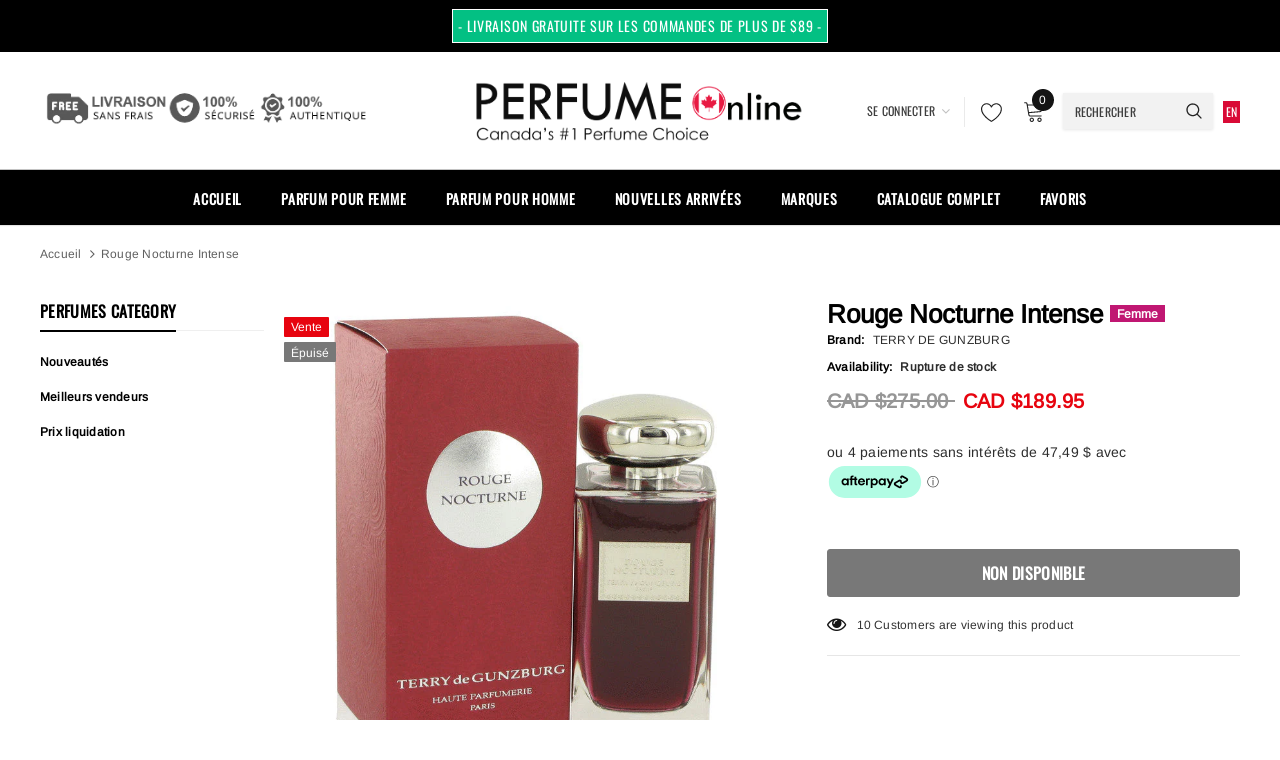

--- FILE ---
content_type: application/javascript; charset=utf-8
request_url: https://searchanise-ef84.kxcdn.com/preload_data.6w2p0X3c9P.js
body_size: 12195
content:
window.Searchanise.preloadedSuggestions=['jean paul gaultier','yves saint laurent','giorgio armani','hugo boss homme','mont blanc','tom ford','dolce gabbana','carolina herrera','azzaro homme','parfum femme','paco rabanne','marc jacobs','acqua di gio','lacoste homme','paris corner','juicy couture','versace hommes','versace femme','valentino born in roma','hugo boss','calvin klein','parfum homme','yves st laurent femme','dior homme','givenchy femme','nina ricci','viva la juicy','dior sauvage','azzaro chrome','aqua di','narciso rodriguez','dolce gabbana light blue','good girl','dior femmes','lacoste femme','jean paul','parfum de marly','fragrance world','stronger with you','swiss army','ralph lauren','lattafa khamrah','burberry goddess','la vie est belle','calvin klein femme','armani homme','paco rabanne femme','maison alhambra','black opium','prada paradoxe','club de nuit','burberry her','lattafa femme','bleu de','mont blanc legend','yves saint laurent l\'homme','guess femme','ariana grande','jean paul gaultier le male','prada homme','givenchy homme','my way','one million','escada femme','gucci flora','azzaro wanted','swiss arabian','armani code','miss dior','la vie est belle de lancome','elizabeth arden','calvin klein homme','eau de parfum','polo homme','jo malone','hugo boss femme','azzaro the most wanted','light blue','jimmy choo','britney spears','issey miyake','armani femme','black opium yves laurent femme','marc jacob','versace eros','giorgio armani acqua di gio','carolina herrera good girl','libre parfum yves st laurent','christian dior','prada femme','ralph lauren femme','oscar de la renta','juliette has a gun','mont blanc explorer','billie eilish','thierry mugler','stronger with you intensely','marc jacobs daisy','liquid brun','victoria secret','gift set','ck one','lise watier','jean paul gaultier scandal','eternity femme','ed hardy','armaf club de nuit','paco rabanne invictus','lancome idole','creed aventus','gucci guilty','al haramain','dylan purple','bad boy','bvlgari femme','nautica voyage','french avenue','la nuit de l\'homme','givenchy irresistible','dkny be delicious','yves st laurent','kay ali','homme diesel','aqua homme','salvatore ferragamo','sauvage dior','cool water','burberry brit','rasasi hawas','euphoria femme','guess homme','terre d’hermès','afnan 9pm','michael kors','xerjoff naxos','giorgio armani femme','acqua di parma','le male','jean lowe','armaf femme','afnan supremacy','eau de','tresor lancome','yves saint laurent femme','guerlain femme','lattafa asad','drakkar noir','tom ford ombre leather','mugler angel','dolce gabbana the one','aqua di femme','neige lise watier','ysl libre','guerlain homme','gucci femme','perry ellis','aqua di homme','givenchy gentleman','eau de parfum homme','hermes homme','eternity for men','burberry hero','estee lauder','di gio','paris hilton','club de nuit intense','the one dolce gabbana','emporio armani','edp homme','narciso rodriguez for her','eau de parfum valentino','versace eros homme','versace dylan purple','parfum escada femme','ysl y edp','david beckham','hermes femme','baccarat rouge','ralph lauren homme','tester femme','oscar de la renta pour femme','clinique happy','jean paul gaultier divine','boucheron pour femme','coffret parfum femme','irresistible givenchy','diesel only the brave','good girl blush','yves laurent','one million parfum','lolita lempicka','y yves st laurent','mercedes benz','ahmed al maghribi','bvlgari homme','armaf odyssey','jean-paul gaultier','hypnotic poison','armaf homme','lady million','baccarat rouge 540','lattafa oud','spice bomb','armani code pour homme','invictus victory','ck be','serge lutens','yara lattafa','acqua di gioia','hugo boss the scent','si de armani','tommy girl','la petite robe noire','parfum new brand','obsession femme','le beau','mon paris','mini parfum','ange ou demon','kayali vanilla 28','roger gallet','lacoste blanc','clinique happy femme','elie saab','mon guerlain','paloma picasso','lancome la vie est belle','lattafa angham','jennifer lopez','lattafa fakhar','eau de toilette','amor amor de cacharel','le parfum de nina ricci','noa cacharel','john varvatos','tommy hilfiger','pour homme','paco rabanne phantom','deodorant stick','parfum pour homme','mugler alien','la belle','katy perry','eau de cologne','jpg le male le parfum','narciso rodriguez femme','gucci homme','poison dior','swiss army femme','daisy love','sauvage parfum','opium de yves','born in roma','polo blue','si giorgio armani pour femme','bianco latte','dior homme intense','black opium yves laurent','the one','ana abiyedh','davidoff coolwater','paco rabanne fame','bad boy cobalt','black xs','red door','stronger with you absolutely','gift set femme','parfums femme','idole lancome','yves saint laurent y','parfum dubai','one million pour homme','versace purple','ysl y','eclat d\'arpege','new brand','etat libre d\'orange','celine dion','valentino uomo born in roma','coffret homme','parfums de marly','lancôme femme','parfum arab','angel mugler','ensemble parfum femme','lattafa eclaire','dior fahrenheit','hot couture','pour femme','bond no 9','roberto cavalli','khadlaj island','lacoste essential','maison francis kurkdjian','musk pour femmes','boss bottled','chance de','kenzo homme','le male elixir','joop homme','parfum pour femme','versace bright crystal','prada candy','yves st laurent homme','billie eilish n 1','polo sport','dylan blue','so scandal','artisan parfumeur','maison al hambra','polo red','jean paul gaultier le beau','juliette has a gun not a perfume','adidas men','clive christian','chloé chloé eau de parfum','shalimar de guerlain','tester homme edp','ensemble cadeau','bright crystal','lattafa homme','marshmallow blush','mancera amore caffe','karl lagerfeld','guess bella vita','eau fraiche','interdit givenchy','davidoff cool water','la nuit tresor','tester homme','escape femme','anais anais','ariana grande sweet like candy','deodorant pour homme','moschino femme','maison margiela','di gio profondo','eclat d\'arpege lanvin','thierry mugler femme','dior sauvage elixir','mont blanc spirit','armani my way','mon blanc','euphoria men','alien mugler','eau parfum','adidas femme','chrome azzaro homme','viktor et rolf','donna karan','very irresistible','valentino homme','van cleef','vera wang','versace eau fraiche','frederic malle','antonio banderas','azzaro pour elle','alfred sung','flower bomb','gift set homme','viktor & rolf','patchouli femme','crystal noir','jean-paul gaultier la belle','after shave','dior jadore','yes i am','air du temps','carolina herrera 212','champs elysees','ella ella','giorgio beverly hills','ed hardy femme','yves saint laurent mon paris','yes i am cacharel','gucci bloom','parfum homme de','guerlain la petite robe noire','dolce light blue','carolina herrera femme','eau de parfum chloe','legend spirit','coach wild rose','calvin klein one','bleu de pour homme','al haramain amber oud','game of spades','kenneth cole','victor & rolf','bvlgari omnia','miracle lancome','déodorant homme','jean paul gaultier femme','organza de givenchy','encre noire','femme hugo boss','1 million elixir','ensemble parfum homme','xerjoff erba pura','banana republic','lattafa teriaq intense','very good girl','jean lowe noir','franck boclet','kenzo flower','viva la juicy sucre','armani code pour femmes','viva la juicy noir','homme sport','kayali vanilla','black is black men','parfum femmes','michel germain','eau de rochas','yves saint laurent homme','badee al oud','terre d\'hermès','christian dior j\'adore','nautica voyage homme','ralph lauren romance','yara tous','body mist','boucheron jaipur homme','clinique elixir','versace homme','habit rouge','yves st laurent y','parfum lacoste homme','angel share','i love love','l’homme yves st laurent','coach for men','gucci guilty homme','dior addict','versace dylan blue','givenchy very irresistible','la coste','lancome tresor midnight rose','elizabeth taylor','white tea','nina de nina ricci','dior homme parfum','paco rabanne homme','calvin klein eternity','prada ocean','atelier cologne','pierre cardin','yve saint laurent','1 million paco rabanne','dkny women','anna sui','fleur de','di parma','escape homme','rayhaan elixir','white diamond','initio side effect','afnan 9 pm','trussardi uomo','spicebomb extreme','givenchy hot couture','cartier la panthère','lattafa khamrah qahwa','nicki minaj','parfums de femme','franck olivier','royal blend','not a perfume','nishane hacivat','eau sauvage','swiss army classic','abercrombie and fitch','khair confection','clinique happy homme','emporio armani femme','dolce & gabbana pour femme','montale arabians tonka','mont blanc legend spirit','fahrenheit parfum','amor amor','ariana grande cloud','cerruti image','blue de','bois imperiale','gentlemen givenchy','dolce gabbana devotion','hypnose lancome','tom ford femme','vetiver guerlain','azzaro femme','for men','burberry femme','cool water femme','parfum arabe','new york','apres rasage','eau sauvage dior','lovely sarah jessica parker','jean paul gaultier la belle','polo black','parfum de','dolce gabbana light blue women','marc jacob daisy wild','polo ralph lauren','prada luna rossa','chloé nomade','360 perry ellis','miss dior orignal','calvin klein obsession','bob mackie','tobacco vanille','grand soir','versace pour homme','lattafa yara','jean paul gaultier men','dolce gabbana homme','meilleurs parfums de femmes','alien goddess','my way armani','taylor swift','eternal oud','azzaro wanted girl','libre intense','parfum scandal','play givenchy','valentino donna','l\'air du temps','jo milano','shalimar pour femme','carolina herrera bad boy','victorinox swiss','love love','selena gomez','kenzo amour','pure xs','jpg le beau','gel douche','guerlain aqua allegoria','si passion','guess seductive','ck femme','davidoff cool water femme','jpg elixir','angel nova','azzaro most wanted','gucci guilty femme','di gio homme','jimmy choo i want choo','ultra male','yves laurent la nuit de l\'homme','insolence de guerlain','clean reserve','cuba homme','pink sugar','million gold','al wataniah','acqua di gio profondo','marc jacob perfect','creme pour','prada milano','most wanted','lalique encre noire','juicy couture gold','pear potion','noa cacharel 100ml','sarah jessica parker','hot couture givenchy','body lotion','hugo boss bottled','salvatore ferragamo homme','lanvin eclat d\'arpege','musk for men','givenchy amarige','armaf club de nuit intense','watier neiges','montale femme','calvin klein euphoria','nina ricci lair du temps','afnan supremacy collection','yves saint-laurent','turathi blue','eau tendre','parfum lattafa','eau de givenchy','cartier declaration','dior eau sauvage','givenchy l\'interdit','matiere premiere','ô de lancôme','arabian tonka','saint laurent','parfum bvlgari femme','memo african leather','giorgio armani homme','coco femme','xerjoff torino','dior sauvage pour hommes','de parfum','coach floral','parfum de chloé','divine jean paul','le labo','house of oud','opium femme','azzaro chrome parfums','l’homme ideal','du gio','yves saint laurent libre','hawas ice','xerjoff alexandria ii','parfums de femmes','aqua femme','amouage reflection','parfum de lune','ameer al arab','versace crystal noir','body spray','khair fusion','baby cat','mancera vanille','blooming bouquet','be delicious','drakkar intense','the only one','de chopard','royal crown','byblos femme','amouage interlude','scandal intense','tiziana terenzi','dior homme sport','la nuit','hugo boss bottle','annick goutal','eau de parfum cabotine','vintage radio','versace eros femme','gris charnel','tom ford noir extrême','acqua di','jlo glow','ysl la nuit de l’homme','le beau le parfum','eau de parfum hommes','sexual pour homme','pi givenchy','coffret mini parfum femme','vera wang femme','eternity summer','coffret parfum','l\'eau d\'issey','armani emporio she','burberry brit femme','ferrari for men','because its you','9pm rebel','valentino femme','diesel loverdose','burberry body','prada paradoxe intense','jimmy choo man','the most wanted','boss bottled absolu','game of','1 million paco','for her','tresor la nuit','armaf parfum','arabiyat prestige','rodriguez narciso','eau de parfum femme','mancera french riviera','l\'artisan parfumeur','burberry london','diesel homme','di gioia','beverly hills','eau d\'issey','dior dune','mariah carey','eau issey','bint hooran','libre yves saint laurent','ck one femme','paco rabanne xs','dior elixir','marly layton','stronger with','rave now lattafa','valentino uomo','aqua allegoria','poison girl','ck one unisexe','parfum oud','francis kurkdjian','premier jour','hawas black','omnia crystalline','magie noire','invictus victory elixir','parfum molinard','valentino born in roma extradose','lalique le parfum','with love','5th avenue','parfum hommes','mont blanc homme','nectar of ecstasy','ormonde jayne','mauboussin femme','vanilla musk','dior poison','lattafa badee','nishane ani','le femme','eau fraiche versace','boss the scent','de marly','coral fantasy','daisy wild','god of','miss dior edp 100 ml','kismet angel','elixir homme','miu miu','valentino extradose','van cleef & arpels','parfum neige','champs élysée','qaed al fursan','carolina herrera homme','gucci flora gardenia','burberry homme','mancera cedrat boise','justin bieber','glacier bella','lacoste rose','prada intense','desigual fresh','lacoste red','beyonce heat rush','jean paul gaultier homme','dior femmes jadore','coty exclamation','girl of now','parfum des','arabian oud','lotion pour le','invictus platinum','tom ford tobacco vanille','gucci rush 2','roja elysium','prada black','chloe de','bentley for men','caron homme','valentino born in roma intense','scandal absolu','english laundry','ard al zaafaran','loulou femme','azzaro pour femme','parfum versace','eau de parfum guerlain','eau d’issey','prada luna rossa sport','tiffany & co','issey miyake homme','sexual femme','art of arabia','la vie est belle elixir','perfect marc jacobs','dior hypnotic poison','yves saint','boss femme','j\'adore dior','voce viva','orto parisi','goddess burberry','gian franco ferre','ex nihilo','mauboussin homme','terre hermes','the scent','with you','oud wood','edp hugo boss','maison asrar','de 20 ml','obsession homme','ysl myslf','l\'eau d\'issey homme','k dolce gabbana','yve saint laurent homme','cashmere mist','summer vibes','ti amo','spectre ghost','fragrance du bois','blue light','extrait de parfum','j adore','essential parfums','ck euphoria','tom ford black orchid','bal d\'afrique','stella mccartney','rochas moustache','eau du soir','jessica simpson','givenchy pour femme','lacoste femme parfum','dolce gabbana light blue men','al arab','eau de rochas femme','glow jennifer lopez','mercedes club black','gucci bamboo','afnan turathi','mancera instant crush','invictus parfum','parfum boss','gaultier scandal','armani you','burberry tender','di gio armani','amber oud','touch of pink de lacoste','elizabeth arden 5th','lattafa hayaati','her confession','givenchy play','coffret cadeau','jean paul gaultier elixir','gio armani','l’eau d’issey','op juice','replica fireplace','montale rose','dolce gabbana pour femme','le chameau','gentleman givenchy','y ysl','satin oud','valentino donna born in roma','eros flame','azzaro chrome united','versace dylan','ferrari homme','boss bottle','idole le parfum','samsara guerlain','art of universe','edp femme','amour amour','atelier des ors','mango ice','michael kors pour femme','tom ford oud wood','prada l\'homme','montale aoud','échantillons gratuits','maahir legacy','true religion','mademoiselle de','coach love','azzaro sport','spicebomb night vision','de guerlain','dark door','happy femme','polo femme','instant crush','azza chrome parfum','la vie','boss elixir','coffret mini','gucci oud','hermès un jardin sur le nil','valentino coral','asad bourbon','giorgio armani terra di gioia','green tea','ombre rose','allure pour','code armani','pure poison','le male le parfum','gucci rush','ralph club','elixir pour homme','vulcan feu','first van cleef','in paris','ysl femme','issey miyake l’eau d’issey','oud bouquet','black xs homme','magie noire de lancome','al haramain amber oud gold','narciso rodriguez musk','jeanne lanvin','jpg femme','guess uomo','gucci gucci','beach walk','angel homme','l\'interdit givenchy','burberry weekend','tory burch','yves laurent femme','pure musk','samsara edp','calvin klein femme eternity','lacoste pour femme','neige pour homme','azzaro wanted by night','ysl manifesto','good girl supreme','yara candy','parfum set','afnan supremacy collector\'s edition','megamare orto','bois imperial','la perla','l interdit','dolce and gabbana','thierry mugler homme','ck homme','tom ford homme','you armani','dolce vita dior','christian dior eau sauvage','hugo red','yes i am king','oxygene lanvin','estee lauder pleasures','acqua do gio homme','big pony','y yves st laurent parfum','bella vita','her burberry','eternity homme','hummer black','mon paris femme','jean paul le','ungaro iii','givenchy blue label','versace blue jeans','jean paul femme','valentino intense','viva la','spirit millionaire','versace eros energy','jean paul le beau','paris yves st laurent','victoria secret bombshell','al hambra','nitro red','ralf lauren','encre noir','amarige givenchy','love me','yves saint laurent myslf','blanche bete','kouros body','parfum de marley','eau parfum pour femme','joy dior','parfum pour','one man show','lady million paco rabanne','kate spade','escape calvin klein femme','dolce gabbana femme','armaf le femme','pour un homme de caron','eau de toilette homme','jaipur boucheron','si passione','dior intense','vince camuto','212 vip men','paradise garden','dolce & gabbana','pure alfred sung','mr burberry','armani mania','si armani','azzaro elixir','miami glow','la panthere','luna rossa','i want choo','beyonce heat','swiss arabian shaghaf','dior homme cologne','bleu homme','light blue intense','la nuit de lhomme','al zaafaran','paris corner khair','prada carbon','creme de parfum','nuit de','tres nuit','rihanna riri','hugo boss elixir','hugo boss red','lancôme tresor','lattafa mayar','new west','paco rabanne phantom men','oud satin mood','paco rabanne olympea','la de','klein femme 15','liam grey','lattafa art','paco homme','valentino coral fantasy','gloria vanderbilt','ferragamo homme','hugo boss scent','dahlia divin','rose de','azzaro pour homme','ever so fresh','lovely cherry','la vie est belle lancome','pasha cartier','clavin klein','armani profumo','de givenchy','issey miyaki','prada infusion','body burberry','eau so fresh','lacoste rose femme','azzaro wanted femme','michael bublé','adidas men parfum','unique luxury','eau de toilette femme','dolce vita','soleil blanc','guess girl','ysl my self','sauvage elixir','bottega veneta','parfum armaf','allure femme','yve saint laurent femme','miss dior 100ml','yves laurent myslf homme','habit rouge guerlain','homme parfum dior','aether extrait','mademoiselle pour femme','eau de de','love story','ysl my','parfume pour homme','wood dsquared2','boucheron quatre','hawas rasasi','midnight romance','dior cologne','aura mugler','david off','playboy vip','de nuit','e de','burberry pour femmes','lattafa yara tous','midnight rose','la nuit de l’homme','alexandre j','ysl homme','good girl blush elixir','mont blanc emblem','red door elizabeth arden','qissa delicious','lattafa jasoor','jean paul gaultier scandal hommes','coco vanille','aromatics elixir','boss intense','now women','sun java','patchouli molinard','yves laurent homme','givenchy femme irresistible','cool water homme','versace yellow diamond','g eau','chance chance','edp valentino','aqua allegor','parfum rabanne','parfum calvin klein','parfum hugo boss homme','britney spears fantasy','al arabia','armaf tres nuit','guess bella vita parfums','kouros yves','amber rouge','tommy bahama','lotion pour le pour femme','parfum armani','la parfum femme','game of spade','victorinox swiss army','acqua colonia','juicy couture oui','amo ferragamo','christian dior parfum homme','mandarin sky','hugo boss nuit','eternity calvin klein','chantilly eau de','the gentleman','cabotine fleur','lattafa ana abiyedh','odyssey homme','guerlain edp','replica jazz club','gucci guilty elixir','million elixir','one million lucky','eau de cartier','hermes terre','jean paul gaultier la belle le parfum intense','only the brave','deep red','comptoir sud pacifique','hugo boss orange','burberry her elixir','pure musc','romance by ralph lauren','the kingdom','dior hypnotic poison edp','eternity now','black opium yves laurent parfum femme','daisy jacobs','lacoste challenge','parfum au pheromone','boss orange','tresor de lancome','gift set fragrances','la vie en rose','hugo boss tonic','red door arden','ricci ricci','azzaro 200ml','givenchy pi homme','turquoise summer','yves laurent libre','versace eros flame','missoni wave','halloween man','lattafa teriaq','deo stick','dunhill icon','ck everyone','parfum a rose','de giorgio armani','liquidation homme','zadig et voltaire','air du temps 100ml','jack and','4711 pour hommes','marc jacob daisy','emporio armani stronger with you','island khadlaj','fame paco rabanne','david beckham homme','calvin klein be','elixir clinique','si passione armani','apres rasage homme','jpg men','parfum fidji','masque milano','the beat','calvin klein hommes','declaration homme','azzaro the most wanted parfum','man in black','eau kenzo','parfum arabia','dolce gabbana queen','ck in2u','yves st laurent libre','ghost spectre','just cavalli','lacoste live','davidoff coolwater parfum','rouge interdit','paloma picasso lotion','empire victor','red tobacco','royal creed','burberry sport','liquides imaginaires','giorgio armani acqua di gio femme','miss dior blooming','la femme','asdaaf ameerat al arab','escada turquoise','mont blanc starwalker','dolce et gabbana','erba gold','lattafa pride','mugler femme','gio profondo','oil parfum','kilian black','yves st laurent femme libre','prada paradox','detour noir','marc jacobs perfect','my way intense','armani because it\'s you','cedrat boise','ombre leather','deodorant azzaro','hermes h24','nautica sport','joy of pink','by the fire place','bentley intense','l\'homme idéal guerlain','royal bourbon','dior sport','edp ralph lauren','200 ml edp','bharara viking','libre saint','l\'interdit rouge','parfum femme floral','sabrina carpenter','guerlain femmes','sand and','arabian parfums','viva la juicy couture','yves saint laurent y edp','dora dora','parfum pour homme zara','paco rabanne one million','eau dissey','libre ysl','cologne femme','baby phat','paris hilton heiress','sceptre malachite','versace purple dylan','britney midnight','club de','lacoste jaune','dior parfums','paco rabanne invictus parfum','love don\'t be shy','happy clinique','omnia coral','scandal femme','hugo boss absolu','john varvatos edp','flower by kenzo','rive gauche','ysl intense','creed absolu aventus','meilleurs vendeurs homme','le parfum','marly sedley','teriaq intense lattafa','so elixir','burberry women','blue dolce','his confession','my burberry','boss homme','delina exclusif','armaf precieux','eros energy','homme ysl','dolce the one','jean paul divine','musc noir','club de nuit precieux','parfum femme givenchy','ysl cinema','gel douche pour homme','valentino uomo born','lady gaga','armani privé','lanvin arpege','homme ideal','khair pistachio','chrome azzaro','invictorious elixir','burberry touch','jazz club','white musk','acqua di gioa','jacomo de jacomo','sergio tacchini','hanae mori','ralph lauren fresh','exclusif tabac','juliette has a gun pear','porsche design','eternal oud lattafa','lait de','prada luna','red jeans','sweet like candy','tiffany love','kayali yum','diesel brave','december vanilla','dolce e gabbana','prada ocea','my perfumes','femme noir','initio absolute aphrodisiac 90ml edp','hypnose lancome femmes','parfum homme acqua di gio','halston z-14','perfume for women','creed homme','di parma colonia','parfums pour femme','emanuel ungaro','bcbg maxazria','lattafa opulent','elixir de parfum','liquid brun french avenue','eau de lacoste','noir de','la rose','azzaro chrome pure','cristiano ronaldo','victoria lattafa','d&g light blue','fakhar lattafa','jean paul gaultier classique','dot eau de parfum marc jacob','ralph lauren polo','rifaaqat adorn','alexandria fragrances','instant de guerlain','pierre cardin 80ml','my burberry blush','memo paris','mugler angel femme','parfum de marly pegasus','in love','miss dior parfum','carolina herrera good girl blush','you intensely','xerjoff shunkoin','attar collection','adidas moves','charuto tobacco','rosendo mateu','aqua do','preferred stock','gucci love edition','lacoste rouge','le male lover','rive gauche yves laurent','acqua di gio giorgio armani','marc antoine','mayar cherry','armaf club','kilian angel','french riviera','bois de','chloe rose tangerine','le noir','oud for glory','acqua di gio profumo','parfum oil','calvin klein defy','body cream','guess uomo acqua','jean paul gaultier scandal absolu','dior j\'adore eau de parfum','opium black','naxos xerjoff','burberry elixir','petite robe noire','mancera red','ariana grande thank you next 2.0','eclat darpege','legend night','boss scent','deep euphoria','habit rouge parfum','sport homme','prada la femme','yves saint laurent edp','grande mod vanillla','dolce blue','youth dew','ocean aqua','burberry brit sheer','burberry sheer','parfum pour femmes','guerlain l\'homme ideal parfum','gucci by gucci','diesel red','hummer chrome','o oui lancome','armaf aura','yves saint laurent my self','maison alhambra femme','parfums homme','happy for men','gift set burberry','hugo boss 4','ysl femmes','boucheron femmes','forever taylor','mugler homme','amber empire','jennifer lo pez','island dream','la nuit de l\'homme cologne','lattafa all','club de nuit intense homme','diptyque eau','hugo boss the scent elixir','yves laurent myslf','lanvin homme','davidof femme','mont blanc tonic','women perfume','ck one summer','de hermes','afnan rare','caleche hermes','lattafa de','oud homme','cacharel femme','dior j\'adore','molinard de molinard femmes','lacoste original','mini parfum homme','jo malone cologne homme','armani code eau de parfum','parfum cabotine','alyssa ashley musk','xerjoff renaissance','nina ricci rouge','prada edp','oud satin','dior femme','la cost','pheromone parfums','yves saint laurent le parfum','bad boy elixir','set femme','bond no.9','marly althair','hugo boss energise','dolce homme','organza femme','alien mugler goddess','ds durga','thé vert','santal royal','parfum homme yves saint laurent','oud noir','love love moschino','la juicy','jean paul homme','mod blush','heure bleue','mancera red tobacco','lattafa maahir','versace eau','layton exclusif','marc jacobs daisy wild','l\'instant de guerlain','erba pura','beauty calvin','maison alhambra oud','hugo boss infinite','armand basi','dolce gabbana the one parfums','blue de chance','proud of','santal de paris','side effect','parfum armani code','hugo boss magnetic','opium pour hommes','hibiscus magic','ted lapidus','daisy marc jacobs','blue jeans','just me','the tux','bad girl','ultra violet','lacoste pour homme','bottega pour femme','lattafa najdia','rogue love','hugo boss green','lou lou','burberry the beat','neige homme','jennifer aniston','bharara king','bronze goddess','parfums rouge smoking','arden beauty','lacoste noir','devotion intense','dior men','boss hugo','light blue forever','spirit of','ysl eau de','la vie est belle rose','portrait of lady','winner trophy','kayaan classic','hermes twilly','escada paradise','swiss army pour homme','rochas homme','live luxe','givenchy society','chrome homme','nyc sarah','aqua did','north stag','tresor in love','dolce gabbana intense','nautica aqua gold rush','blue grass','carolina herrera blush','hair mist','woman calvin','bvlgari man in black','lattafa confession','bath and','paco rabanne elixir','ck eternity','kilian princess','armani emporio','l eau issey','edp dolce gabbana','clive christian homme','vanilla bean','eau de no','marc jacobs daisy eau so fresh','azzaro parfum','parfum angel','amouage guidance','de parfum homme','tommy hilfiger homme','gucci pour homme','woman hugo boss','guilty eau de parfum','black aoud','lancôme hypnose','signorina eleganza','versage eros','diesel eau de parfum','louis homme','narciso rodriguez musc','azzaro wanted homme','por homme','eternity aqua','paco raban','armani eau de','ange demon','victoria secret tease','after shave balm','giorgio homme','parfum intense femme','taskeen caramel','dior diorissimo','english leather','essence de parfum','dior addict parfum','ded cool','incanto ferragamo','khamrah lattafa','the different company','dior miss','narciso pure musc','ange ou démon le secret','parfum au','ysl kouros','jessica mcclintock','coach dream','givenchy homme gentlemen','parfum été','carolina herrera elixir','la yuqawam','la bella','delina de marly','blue homme','sauvage de dior','gwen stefani','agent provocateur','womanity mugler','playboy homme','dolce devotion','happy heart','parfum rose','hugo women','escale portfino','noir de noir','parfum azzaro','calvin c','versace crystal','calvin klein eternity now','higher dior','guy laroche','armaf men','salvador dali','dolce and','dolce gabbana pour hommes','the key','shower gel','yves saint laurent black opium','creme de','alfred sung femme','cartier baiser vole','jean paul gaultier le beau le parfum','giardini toscana','him hanae mori pour hommes','rihanna rogue love','anfar london','parfum vanille','lolita 100ml','yellow diamond','giorgio armani my way','parfum patchouli','narcotic delight','bright peach','xerjoff la capitale','lavie est belle','vanilla kayali','mugler alien goddess','calvin klein escape men','le femme armaf','after effect','dior diorella','valentino born in roma coral fantasy','gold million','gentleman only','gucci guilty eau','hypnose homme','guerlain vetiver','caramel cascade','ice men','ocean pacific','di gio de armani','guerlain idylle','la petite robe noir intense','versace noir','paco rabanne phantom parfum','ralph lauren 2','angel elixir','laura biagiotti','stetson after shave','armani emporio you','polo red parfum','vanilla parfums','versage collection','for you','haramain detour noir','gucci elixir','hayaati lattafa','sheer beauty','swiss arabian shaghaf oud','touch of pink','black xs femme','azzaro chrome sport','barrois ganymede','pour le ange','cabotine edp','versace dreamer','tom ford bois','amazing grace','french lover','lattafa kingdom','dolce light','yves saint laurent femmes','voyage hermes','flower kenzo','ferrari red','armani code femme','ck summer','afnan 9 am','escentric molecules','lattafa femmes','alyssa ashley','pour elle','velvet oud','cuba gold','bad boy le parfum','burberry her intense','one million intense','john varvatos vintage','le rouge estee lauder','lattafa liam','mademoiselle azzaro','boucheron homme','candy prada','dolce dolce gabbana','deo stick homme','champs élysées guerlain','milano prive','yes i am king le parfum','hugo homme','eau de parfum polo','eau de rose','signorina libera','yves st','the house of oud','alfred homme','dune pour femme','herrera blush','miss dior blooming bouquet','eternity calvin klein femme','eau parfum homme','rabanne phantom','parfum a femme','chantilly de parfums','anais cacharel','gucci the','lattafa pour homme','blue touch franck olivier','escada the','dolce & gabbana light blue','pleasure estée lauder','carner barcelona','bleu de homme','allure pour femme','armani code ultimate','lattaf homme','diva parfums','women perfumes','les meilleurs parfums','elizabeth diamond','acqua di gio homme','olympia rabanne','tender romance ralph','leau dissey','killer oud','dior pure poison','lattafa femme yara','armani intense','michel germain sexual','boucheron pour homme','givenchy organza','yves laurent y','hawas elixir','red door 100ml','parfums guerlain','grey flannel','ysatis givenchy','eau do toilette','jean paul gaultier le mâle elixir','yves saint laurent la nuit de l\'homme','givenchy pi','aqua guerlain','eau libre','musamam white intense','calvin klein homme ck be','sensational celine dion','mini parfum pour femmes','eau de cologne homme','diamonds emporio','beyonce pulse','eau toilette','l givenchy','montale herbal aquatica','cuba royal','chrome united','fame intense','viktor & rolf spicebomb','lattafa nebras','jean patou joy','brume parfum','acqua di gioia eau de parfum','libre le parfum','fire and ice','mon guerlain intense','lait pour','million gold rabanne','le parfum homme','mont blanc signature','aura fragrances','givenchy ange ou demon','thé blanc','women calvin klein','y eau de parfum','de et','armani code parfum','guerlain ideal l\'homme','versace versense','mancera lemon line','dior cologne homme','la vie est','olympea intense','charuto tobacco vanille','ameerat al arab','stronger with you parfum','armani my way femmes','daisy eau so fresh','khamra lattafa','dolce &gabbana','hugo boss hugo','marly delina','g women','armani code sport','lattafa ansaam gold','nina ricci premier','juicy la viva','stranger with you','versace man','bad boys','azzaro intense','you intense','parfums in paris','polo 67 tester','mugler angel nova','la nuit de l homme','amouage jubilation','parfum sol','wanted girl','givenchy gentleman society','roger gallet neroli','kim kardashian','ysl over red','pi neo','jean paul gaultier femme classique','al rehab','burberry her elixir intense','niki de saint','bvlgari man','ck obsession','halle berry','versace crystal bright','english laundry signature','le beau male','coffret eternity','london burberry','daisy dream','la nuit de l\'homme yves saint laurent','lady gaga fame','polo ralph lauren blue','9pm afnan','club des nuit','calvin klein obsessed','ck one shock','terre d\'hermes pure parfum','guess night','burberry blush','a drop','drakkar essence','l eau','parfume femme','jaguar gold','paco rabanne million','acqua di gio femme','gabbana devotion','dkny delicious','la belle intense','intense dolce gabbana','bottled night','sexy amber','acqua di gio parfum','victoria secret rebel','ck shock','glenn perri','love coach','play intense','jpg le male','gucci love','celine dion sensational','l’instant de guerlain','lattafa now','lattafa pisa','sur la','ysl edp','la petite robe noir','boucheron jaipur','the scent hugo boss 50 ml','givenchy ange','polo ralph','men in black','pino silvestre','armani si','éros versace','diesel bad','escada miami blossom','juicy oui','box homme','pour le dior','perfumes de dior','parfum en liquidation pour femme 100ml','parfum pour ado','up gaultier','paris pour femme','modern muse le rouge','edp ysl','10 ml homme fragrance','j\'adore de dior','parfum prada','tease victoria secret','yves st^laurent','lacoste of','happy men','curve liz claiborne','chloe edp','bain de','asad elixir','parfum d\'eau','cabochard pour femme','of sun','gucci flora gorgeous gardenia','jovan musk femme','elixir acqua','acqua di gio men','l’air du temps','giorgio femme','dahlia noir','idylle guerlain','rodriguez bleu','parfum versace femme dylan purple','guess homme body spray','beautiful magnolia','giorgio armani women','dolce and gabbana men','black kenneth cole','burberry summer','vanille femme','e wood','bvlgari blv','women perfumes dior','9pm elixir','rasasi ice','issey complet','narciso rodriguez femme musc noir','glacier le noir','the fragrance','la cartier','xerjoff homme','capri in a','fan your flames','xerjoff decas','fire on ice','du g','yves homme','givenchy l\'interdit absolu','lacoste pour','fabulo intense','women parfum set','eau de parfum so','phantom intense','parfum rochas femme','elysian fragrance world','ivoire balmain','mariah carey luscious pink','le sel d\'issey','paco xs','samsara guerlain pour femme','azzaro deodorant','lacoste sparkling','just jack','fidji guy laroche','lauren homme','ocean the','malizia uomo','ck one essence','dior poison girl','parfum marly','parfum musc','dkny men','givenchy gentle','man era','armani homme 100 ml','eros edp','paris corner oud','lattafa maison alhambra','antonio banderas secret','mont blanc pour homme','parfums de marley','parfum femme hugo boss','bvlgari coral','lattafa sakeena','armani eau','eau de toilette pour femme','paco rabanne 1 million','diamond de','sample set','divine gaultier','parfum floral','princess of','diptyque philosykos','de l\'artisan parfumeur','roll on','parfum mancera','club de nuit homme','blue label','light blue eau intense','victor and rolf','dior intense homme','chrome azure','de toilette','dior parfum d\'eau','ylang ylang','discovery set','lanvin oxygene','le beau paradise','polo sport pour','ministry of oud','honor and glory','princess vera','eau fraiche pour homme','escada sorbetto rosso','herbal aquatica','lancome elixir','lattafa athena','dior sauvage edt','white diamonds','pasha de cartier','dior parfum','parfum burberry','pour le','taskeen paris corner','lattafa bourbon','al qiam','gentle fluidity gold','eau de nuit armani','escada flor del sol','de paris','provocative interlude','parfum homme chrome','chopard wish','y intense','paris yves saint laurent','creed centaurus','gucci intense oud','versace eau de parfum','oud intense','lattafa emeer','taj sunset','rihanna nude','viva la juicy gold','giorgio armani stronger','ignite oud','eau de parfum lacoste','bad boy cobalt elixir','eau de parfum femmes','dua brand','the one dolce gabbana femme','emir at','edp tester','haramain amber oud','rochas man','calvi klein omme','ralph lauren femmes','insolence edp','tester dior','de paco','flora gucci','parfum mini','chloe nomade jasmin','armaf tag him','bentley azure','john varvatos artisan pure','mancera so blue','burberry for women','lattafa al','lacoste magnetic','azzaro tonic','coconut hibiscus','le de','azzaro visit','armani di gio','boss selection','boss xy','gio 300ml pour homme','armani code femmes','oud rose','prada pour femme'];